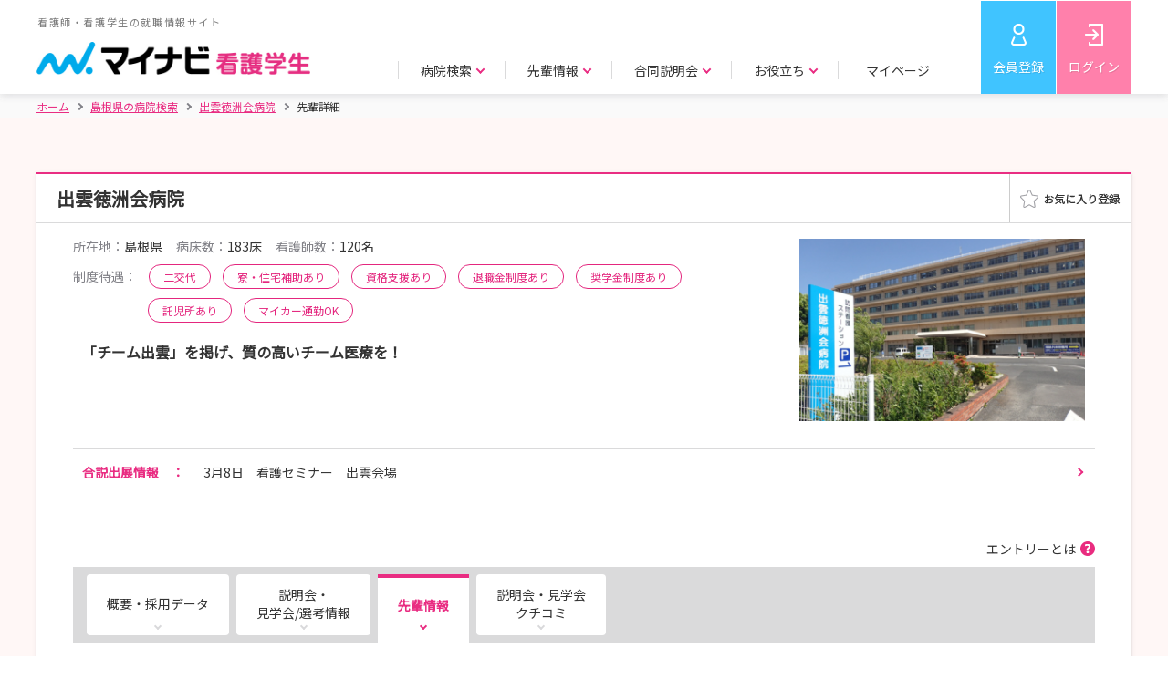

--- FILE ---
content_type: text/html;charset=UTF-8
request_url: https://nurse.mynavi.jp/student/hospitals/outline/90112/senior_detail/11
body_size: 8200
content:
<!DOCTYPE html>
<html lang="ja">
<head>

<title>【出雲徳洲会病院】 就職活動・新卒 | 先輩詳細 | マイナビ看護学生</title>
<meta charset="utf-8">

<meta name="viewport" content="width=device-width">


<script src="/student/js/app.js"></script>
<script>
  var $ = window.jq;
</script>

    <script type="text/javascript">
 // データレイヤー
    function sendDL() {
        // グローバル変数の配列「dataLayer」がなければ作成する
        window.dataLayer = window.dataLayer || [];

        // dataLayerのパラメータを設定
        var dlPrams = {
            "hashedSystemId": "",
            "prefecture": "",
            "prefectureVacation": "",
            "schoolKindId": "",
            "graduateDate": "",
            "qualification": "",
            "hopedKeyword": "",
            "memEntry" : "",
            "memSemEntry" : "",
            "memEveEntry" : "",
            "memResumeEntry" : "",
            "memWorkAddr" : "",
            "memSelEntry" : ""


            
        };

        // グローバル変数の配列「dataLayer」に対し、連想配列をプッシュ
        dataLayer.push(dlPrams);

        // イベントトラッキング用データレイヤー
        

        // GA4 eコマース用データレイヤ
        

        // GA4 スクリーン横断計測
        dataLayer.push({
            'event': 'screen_tracking',
            'screenName': 'nurse.mynavi.jp/student/hospitals/outline/90112/senior_detail/11'
        });
    }
    sendDL();

      </script>


<script>
var pageType = 'Productpage';
var id = '90112';
</script>
<script src="/student/js/function/common/criteo.js"></script>

<!-- Google Tag Manager -->
<script>(function(w,d,s,l,i){w[l]=w[l]||[];w[l].push({'gtm.start':
new Date().getTime(),event:'gtm.js'});var f=d.getElementsByTagName(s)[0],
j=d.createElement(s),dl=l!='dataLayer'?'&l='+l:'';j.async=true;j.src=
'https://www.googletagmanager.com/gtm.js?id='+i+dl;f.parentNode.insertBefore(j,f);
})(window,document,'script','dataLayer','GTM-WHBNNJ');</script>
<!-- End Google Tag Manager -->


<link rel="stylesheet" href="/student/js/swiper/swiper.min.css">
<link rel="stylesheet" href="/student/css/style.css" >
<link rel="stylesheet"  href="/student/css/preview.css">

<script src="/student/js/polyfill.js"></script>

<script src="/student/js/swiper/swiper.min.js"></script>

<script src="/student/js/ui-cmn.js"></script>
<script src="/student/js/object-fit/ofi.min.js"></script>
<script src="/student/js/object-fit.js"></script>

<script src="/student/js/function/common/utility.js"></script>
<script src="/student/js/preview.js"></script>

<script src="/student/js/ui-ex.js"></script>
<script src="/student/js/pages.js"></script>
<script src="/student/js/function/hosp/like.js"></script>

<meta name="description" content="【マイナビ看護学生】 出雲徳洲会病院の就職活動・新卒の先輩詳細｜看護師・看護学生のための新卒向け就職情報サイト。豊富な病院情報で、看護師・看護学生の就職活動をサポートします。">
<link rel="canonical" href="https://nurse.mynavi.jp/student/hospitals/outline/90112/senior_detail/11">


</head>

<body class="p--preview">
   
  <script type="application/ld+json">
  {
    "@context": "http://schema.org",
    "@type":"BreadcrumbList",
    "itemListElement": [{
      "@type":"ListItem",
      "position":1,
      "item":{
        "@id":"https:\/\/nurse.mynavi.jp\/student\/",
        "name":"\u30db\u30fc\u30e0"
      }
    },{
      "@type":"ListItem",
      "position":2,
      "item":{
        "@id":"https:\/\/nurse.mynavi.jp\/student\/hospitals\/search_list?dv=32",
        "name":"\u5CF6\u6839\u770C\u306E\u75C5\u9662\u691C\u7D22"
      }
    },{
      "@type":"ListItem",
      "position":3,
      "item":{
        "@id":"https:\/\/nurse.mynavi.jp\/student\/hospitals\/outline\/90112",
        "name": "\u51FA\u96F2\u5FB3\u6D32\u4F1A\u75C5\u9662"
      }
    },{
      "@type":"ListItem",
      "position":4,
      "item":{
        "@id":"https:\/\/nurse.mynavi.jp\/student\/hospitals\/outline\/90112\/senior_detail\/11\/",
        "name": "\u5148\u8F29\u8A73\u7D30"
      }
    }]
  }
  </script>

   
  
  <!-- Google Tag Manager (noscript) -->
  <noscript><iframe src="https://www.googletagmanager.com/ns.html?id=GTM-WHBNNJ"
  height="0" width="0" style="display:none;visibility:hidden"></iframe></noscript>
  <!-- End Google Tag Manager (noscript) -->
  
  
  <header>
    <div class="c--mainHeader">
    <div class="c--mainHeader__inner">
      <div class="c--header__logo">
      
        <a href="/student/">
          <p>看護師・看護学生の就職情報サイト</p>
          <img src="/student/images/header_logo.png" alt="マイナビ看護学生" class="js--cover c--cover">
        </a>
      
      </div>
      <div class="c--gnavi">
        <div id="js--menu__main" class="c--menu__main">
        
          

          <div class="c--sp__only c--gnavi__btn--sp">
            <a href="/student/mypage" class="c--btn c--btn--pk u--w__per--100">マイページトップ</a>
          </div>

          <ul class="c--gnavi__main">
            <li class="c--main__item">
              <p class="c--item__btn c--arrow c--arrow--down js--gnavi__childTgl">病院検索</p>
              <div class="c--gnavi__child js--gnavi__child">
                <div class="c--child__inner">
                  <div class="c--child__item c--child__item--img">
                    <a href="/student/hospitals/search">
                      <p class="c--item__img"><img src="/student/images/gnavi_search_area.jpg" class="js--cover c--cover" alt=""></p>
                      <p class="c--arrow--circle"><i>エリアで探す</i></p>
                    </a>
                  </div>
                  <div class="c--child__item c--child__item--img">
                    <a href="/student/hospitals/search?mode=1">
                      <p class="c--item__img"><img src="/student/images/gnavi_search_detail.jpg" class="js--cover c--cover" alt=""></p>
                      <p class="c--arrow--circle"><i>詳細条件で探す</i></p>
                    </a>
                  </div>
                  <div class="c--child__item c--child__item--img">
                    <a href="/student/seminars/search">
                      <p class="c--item__img"><img src="/student/images/gnavi_search_intern.jpg" class="js--cover c--cover" alt=""></p>
                      <p class="c--arrow--circle"><i>説明会・見学会／選考 情報で探す</i></p>
                    </a>
                  </div>
                  <div class="c--child__item c--child__item--link">
                    <p>特集ページ</p>
                    <ul>
                      <li><a href="/student/hospitals/search_list?ac=1" class="c--arrow--circle"><i>教育・研修が充実した病院の特集を探す</i></a></li>
                      <li><a href="/student/hospitals/search_list?ac=2" class="c--arrow--circle"><i>働きやすい環境づくりを目指す病院<i class="c--pc__only">の特集</i>を探す</i></a></li>
                      <li><a href="/student/hospitals/search_list?ac=4" class="c--arrow--circle"><i>病院の魅力が伝わる取材情報を探す</i></a></li>
                      <li><a href="/student/hospitals/search_list?ac=3" class="c--arrow--circle"><i>助産師として活躍できる病院特集を探す</i></a></li>
                    </ul>
                  </div>
                </div>
              </div>
            </li>
            <li class="c--main__item">
              <p class="c--item__btn c--arrow c--arrow--down js--gnavi__childTgl">先輩情報</p>
              <div class="c--gnavi__child js--gnavi__child">
                <div class="c--child__inner">
                  <div class="c--child__item c--child__item--img">
                    <a href="/student/hospitals/senior_search?mode=1">
                      <p class="c--item__img"><img src="/student/images/gnavi_senior_hospital.jpg" class="js--cover c--cover" alt=""></p>
                      <p class="c--arrow--circle"><i>病院所在地で探す</i></p>
                    </a>
                  </div>
                  <div class="c--child__item c--child__item--img">
                    <a href="/student/hospitals/senior_search?mode=2">
                      <p class="c--item__img"><img src="/student/images/gnavi_senior_school.jpg" class="js--cover c--cover" alt=""></p>
                      <p class="c--arrow--circle"><i>出身校所在地で探す</i></p>
                    </a>
                  </div>
                  <div class="c--child__item c--child__item--img">
                    <a href="/student/hospitals/senior_search?mode=3">
                      <p class="c--item__img"><img src="/student/images/gnavi_senior_other.jpg" class="js--cover c--cover" alt=""></p>
                      <p class="c--arrow--circle"><i>その他条件で探す</i></p>
                    </a>
                  </div>
                </div>
              </div>
            </li>
            <li class="c--main__item">
              <p class="c--item__btn c--arrow c--arrow--down js--gnavi__childTgl">合同説明会</p>
              <div class="c--gnavi__child js--gnavi__child">
                <div class="c--child__inner">
                  <div class="c--child__item c--child__item--img">
                    <a href="/event/">
                       <p class="c--item__img"><img src="/student/images/gnavi_godo.jpg" class="js--cover c--cover" alt=""></p>
                      <p class="c--arrow--circle"><i>合同説明会</i></p>
                    </a>
                  </div>
                  <div class="c--child__item c--child__item--img">
                    <a href="/event/webseminar/">
                      <p class="c--item__img"><img src="/student/images/gnavi_senior_web.jpg" class="js--cover c--cover" alt=""></p>
                      <p class="c--arrow--circle"><i>WEBセミナー</i></p>
                    </a>
                  </div>
                </div>
              </div>
            </li>
            <li class="c--main__item">
              <p class="c--item__btn c--arrow c--arrow--down js--gnavi__childTgl">お役立ち</p>
              <div class="c--gnavi__child js--gnavi__child">
                <div class="c--child__inner">
                  <div class="c--child__item c--child__item--img">
                    <a href="/conts/">
                      <p class="c--item__img"><img src="/student/images/gnavi_useful_guide.jpg" class="js--cover c--cover" alt=""></p>
                      <p class="c--arrow--circle"><i>お役立ちトップ</i></p>
                    </a>
                  </div>
                  <div class="c--child__item c--child__item--img">
                    <a href="/conts/#kokushi">
                      <p class="c--item__img"><img src="/student/images/gnavi_useful_consultation.jpg" class="js--cover c--cover" alt=""></p>
                      <p class="c--arrow--circle"><i>国家試験対策</i></p>
                    </a>
                  </div>
                  <div class="c--child__item c--child__item--link">
                    <ul>
                      <li><a href="/conts/manual/index.html" class="c--arrow--circle"><i>就活準備マニュアル</i></a></li>
                      <li><a href="/conts/#recruit" class="c--arrow--circle"><i>就職準備</i></a></li>
                    </ul>
                  </div>
                  <div class="c--child__item c--child__item--link">
                    <ul>
                      <li><a href="/conts/#training" class="c--arrow--circle"><i>実習準備</i></a></li>
                      <li><a href="/conts/#recommended" class="c--arrow--circle"><i>マイナビからのおすすめ</i></a></li>
                    </ul>
                  </div>
                </div>
              </div>
            </li>
            <li class="c--main__item c--pc__only">
              <p class="c--item__btn c--item__btn--noChild"><a href="/student/logins/index">マイページ</a></p>
              
            </li>
            <li class="c--main__item c--main__item--btm c--sp__only">
                
                
                
                
                <a href="https://aura-mico.jp/qr-codes/3319c56c9a2ef3db895e62e4ee7fd225/previewpage" class="c--arrow--circle">LINE公式アカウントを友だち追加</a>
                <a href="/pg/inquiry/" class="c--arrow--circle">お問い合わせ</a>
                
            </li>
          </ul>
          
        </div>
        
        <ul class="c--gnavi__sub">
          <li class="c--sub__item c--sub__item--regist"><a href="/student/users/index" >会員登録</a></li>
          <li class="c--sub__item c--sub__item--login"><a href="/student/logins/index" >ログイン</a></li>
          <li class="c--sub__item c--sub__item--spBtn"><a id="js--menu" class="c--menu__trigger" href=""><span></span><span></span><span></span><span class="c--menu__trigger--close">メニュー</span><span class="c--menu__trigger--open">閉じる</span></a></li>
        </ul>
      </div>
    </div>
  </div>

  
  
  </header>
  

  <!-- パンくず -->
   
  <div class="c--breadcrumbs">
    <div class="c--breadcrumbs__inner">
      <ul>
        <li><a href="/student/"  class="c--home"><i>ホーム</i></a></li>
        <li><a href="/student/hospitals/search_list?dv=32"><i> 島根県の病院検索</i></a></li>
        <li><a href="/student/hospitals/outline/90112"><i> 出雲徳洲会病院</i></a></li>
        <li class="c--current"><span>先輩詳細</span></li>
      </ul>
    </div>
  </div>


  <main class="p--trainingInfo__wrap">
  <section class="c--contents" >
    <div class="c--contents__inner">

      <div class="c--boxWht c--boxShadow">

        <div class="p--result__intern p--trainingInfo__area">
          <!-- メイン -->
          <div class="p--intern__list">
            <div class="p--list__item">
              <div class="p--item__heading p--item__heading--fav">
                <div class="p--heading__ttl">
                  <div class="p--fav__ttl c--taggedBlock">
                    <h1 class="c--boxHeading">出雲徳洲会病院</h1>
                    
                    
                  </div>
                  
                </div>
              <div class="p--fav__btn js--favAnime--noCancel">
       <a target="_blank" data-id="1267" href="/student/mypage/favorite/regist/1267">


            <div class="p--favAnime c--pc__only" data-id="1267"  data-mode="0" data-connect="0">
              <div  class="p--favAnime__img p--favAnime__img--on" ><img src="/student/images/fav_on.png" alt=""></div>
              <div class="p--favAnime__img p--favAnime__img--off" data-id="1267"><img src="/student/images/fav_off.png" alt=""></div>

            </div>
            <div data-id="1267" class="c--sp__only p--favAnime p--favAnime--img off"><span></span></div>
            

        </a>
        </div>

              </div>

              <div class="p--item__body p--item__body--noFlex">

                <div class="p--trainingInfo">
                  <div class="p--trainingInfo__top">
                    <p class="p--body__img p--body__img--330__200"><img class="js--contain c--contain" src="/student/hospital/images/90112/2027/1/outline_img_url_1_5095884267420502255.png" alt=""></p>

                    <div class="p--top__body">
                      <ul class="p--body__detail">
                        <li><span>所在地：</span>島根県</li>
                        <li><span>病床数：</span>183床</li>
                        <li><span>看護師数：</span>120名</li>
                      </ul>

                      <div class="p--body__tag p--body__tag--add__ttl">
                        <span>制度待遇：</span>
                        <span class="c--ovalTag c--ovalTag--w__auto c--ovalTag--pk">二交代</span>
                        
                        
                        <span class="c--ovalTag c--ovalTag--w__auto c--ovalTag--pk">寮・住宅補助あり</span>
                        <span class="c--ovalTag c--ovalTag--w__auto c--ovalTag--pk">資格支援あり</span>
                        <span class="c--ovalTag c--ovalTag--w__auto c--ovalTag--pk">退職金制度あり</span>
                        <span class="c--ovalTag c--ovalTag--w__auto c--ovalTag--pk">奨学金制度あり</span>
                        <span class="c--ovalTag c--ovalTag--w__auto c--ovalTag--pk">託児所あり</span>
                        <span class="c--ovalTag c--ovalTag--w__auto c--ovalTag--pk">マイカー通勤OK</span>
                      </div>

                      <p class="p--body__catchcopy">「チーム出雲」を掲げ、質の高いチーム医療を！</p>

                    </div>
                  </div>

                  <div class="p--trainingInfo__mdl">
                    

                    
                  </div>



                  <div class="p--trainingInfo__btm">
                    

                    <div class="p--btm__info">
                      <h3 class="p--info__ttl">合説出展情報<i class="c--pc__only">　：</i></h3>
                      <ul class="p--info__list p--info__list--exhibit">
                        <li>
                          <a href="https://nurse.mynavi.jp/event/10227/index.html" class="c--arrow c--arrow--right c--arrow--p__right">
                            <p class="p--exhibit__item--place">3月8日　看護セミナー　出雲会場</p>
                            
                          </a>
                        </li>
                        
                      </ul>
                    </div>
                  </div>


                </div>


                <div id="miniTab" class="p--trainingTab">
                  <div class="c--hover_block u--txtal__right">
                    <a href="" data-micromodal-trigger="c--hover__box" class="c--hover_item">エントリーとは</a>
                    <div class="c--hover_box">
                      エントリーとは、その病院に対して今後の説明会情報や選考の情報が欲しいという旨の意志表示です。 情報を受け取れるように少しでも興味がある病院へは、エントリーをしておくことをお勧めします。
                      <span>※エントリーは説明会や選考を受けなければならないということではありません。</span>
                    </div>
                  </div>
                  <div class="p--simpleTab p--spMiniTab p--simpleTabHead">
                    <h2 class="p--simpleTab__item p--tabArrow"><a href="/student/hospitals/outline/90112#miniTab">概要・採用データ</a></h2>
                    <h2 class="p--simpleTab__item p--tabArrow"><a href="/student/hospitals/outline/90112/seminars/list/#miniTab">説明会・<br>見学会/選考情報</a></h2>
                    <h2 class="p--simpleTab__item p--tabArrow p--tabSelect"><p>先輩情報</h2>
                    
                    
                    
                    
                    <h2 class="p--simpleTab__item p--tabArrow"><a href="/student/hospitals/outline/90112/reviews/#miniTab">説明会・見学会<br>クチコミ</a></h2>
                  </div>
                  <div class="p--tabBody">
                    <!-- tab01 start -->
                    <div class="p--tabBody__item">

                      <div class="p--tabBody__main">
                        
                        <h2 class="c--third__heading u--txtal__center c--color--p80 u--txtal__center">先輩情報</h2>

                        <!-- c--page__ctrl -->
                          <div class="c--page__ctrl u--mgt--30 u--mgb--20">
                            
                            <a href="/student/hospitals/outline/90112/senior_detail/8#miniTab" class="c--btn c--btn--w c--btn--m c--color--p80 c--btn--noTxtShadow"><i class="c--arrow c--arrow--left c--arrow--p__left">前の先輩</i></a>
                            <a href="/student/hospitals/outline/90112/seniors/#miniTab"  class="c--color--p80">この病院の先輩一覧</a>
                            <a class="c--btn c--btn--w c--btn--m c--btn--disabled c--btn--noTxtShadow"><i class="c--arrow c--arrow--right c--arrow--p__right">次の先輩</i></a>
                            
                          </div><!-- c--page__ctrl -->

                          <div class="p--seniorInfo p--seniorInfo--bgPk">
                            <p class="p--seniorInfo__img">
                              <img class="js--contain c--contain" src="/student/hospital/images/90112/2027/5/profile_image_url_16377331102621119034.png" data-src="/student/hospital/images/90112/2027/5/profile_image_url_16377331102621119034.png" alt="">
                            </p>
                            <div class="p--seniorInfo__txt">
                              <p class="p--seniorInfo__ttl">地域のために</p>
                              <p class="p--seniorInfo__name"><i class="u--fw__bold">看護師</i>　K.Hさん</p>
                              <ul>
                                <li><span>職歴(キャリア)：</span>2020年〜</li>
                                <li><span>出身校の所在地エリア：</span>島根県</li>
                                
                                <li><span>所属診療科目：</span>内科／外科／呼吸器科</li>
                              </ul>
                            </div>
                          </div>

                        <ul class="p--seniorFaq__link">
                          <li><a href="#id_1" class="c--arrow c--arrow--down c--arrow--p__left">当院の志望動機、入職を決めた理由は？</a></li>
                          <li><a href="#id_2" class="c--arrow c--arrow--down c--arrow--p__left">働いている部署の特徴は？</a></li>
                          <li><a href="#id_3" class="c--arrow c--arrow--down c--arrow--p__left">仕事をするにあたって心がけていることは？</a></li>
                          <li><a href="#id_4" class="c--arrow c--arrow--down c--arrow--p__left">今までの仕事の中で、特に印象に残っているエピソードは？</a></li>
                          <li><a href="#id_5" class="c--arrow c--arrow--down c--arrow--p__left">あなたの目標は？</a></li>
                          <li><a href="#id_6" class="c--arrow c--arrow--down c--arrow--p__left">将来の目標は？</a></li>
                          <li><a href="#id_7" class="c--arrow c--arrow--down c--arrow--p__left">当院の魅力を一言で！</a></li>
                          
                          
                        </ul>
                        <dl class="p--seniorFaq__body">
                          
                          <dt id="id_1">当院の志望動機、入職を決めた理由は？</dt>
                          <dd>
                            <p class="p--seniorFaq__txt">訪問看護に魅力を感じました。<br/>医療と介護が一体となった地域密着型の福祉に興味を持ちました。</p>
                            
                          </dd>
                          
                          <dt id="id_2">働いている部署の特徴は？</dt>
                          <dd>
                            <p class="p--seniorFaq__txt">療養型病棟です。長期に渡って療養されている方を看護しています。</p>
                            
                          </dd>
                          
                          <dt id="id_3">仕事をするにあたって心がけていることは？</dt>
                          <dd>
                            <p class="p--seniorFaq__txt">患者さんは人生の大先輩なので、敬う気持ちを忘れずに思いやりをもって看護することです。</p>
                            
                          </dd>
                          
                          <dt id="id_4">今までの仕事の中で、特に印象に残っているエピソードは？</dt>
                          <dd>
                            <p class="p--seniorFaq__txt">入院された時にたくさんあった褥瘡が、退院時にはとても少なくなったことが印象的でした。<br/>毎日の処置や看護師の関わり、患者さんの全身状態で、こんなにも変化が現れるのかととても感動しました。</p>
                            
                          </dd>
                          
                          <dt id="id_5">あなたの目標は？</dt>
                          <dd>
                            <p class="p--seniorFaq__txt">患者さんが元気で退院できるように援助していきたいです。そのために、一つ一つのことに責任を持って丁寧に看護をしていきたいです。</p>
                            
                          </dd>
                          
                          <dt id="id_6">将来の目標は？</dt>
                          <dd>
                            <p class="p--seniorFaq__txt">訪問看護師になることです。<br/>病棟だけでなく、地域でも活躍できる看護師を目指します。</p>
                            
                          </dd>
                          
                          <dt id="id_7">当院の魅力を一言で！</dt>
                          <dd>
                            <p class="p--seniorFaq__txt">雰囲気が良く、わからないところは勉強しながら先輩に教えて貰いながら仕事できるので、とても働きやすいです。</p>
                            
                          </dd>
                          
                        </dl>

                        <!-- c--page__ctrl -->
                          <div class="c--page__ctrl u--mgt--30 u--mgb--20">
                            
                            <a href="/student/hospitals/outline/90112/senior_detail/8#miniTab" class="c--btn c--btn--w c--btn--m c--color--p80 c--btn--noTxtShadow"><i class="c--arrow c--arrow--left c--arrow--p__left">前の先輩</i></a>
                            <a href="/student/hospitals/outline/90112/seniors/#miniTab"  class="c--color--p80">この病院の先輩一覧</a>
                            <a class="c--btn c--btn--w c--btn--m c--btn--disabled c--btn--noTxtShadow"><i class="c--arrow c--arrow--right c--arrow--p__right">次の先輩</i></a>
                            
                          </div><!-- c--page__ctrl -->
                        
                        <div class="p--main__basicInfo">
                          <h3 id="info" class="p--intern__ttl p--intern__ttl--hospital">問い合わせ先</h3>
                          <table class="c--primaryTable c--primaryTable--clr__lpk">
                            <tbody><tr>
                              <th>問い合わせ先・雇用法人名</th>
                              <td>医療法人徳洲会　出雲徳洲会病院 看護部<br/>看護部長 布野<br/>TEL: 0853-73-7000</td>
                            </tr>
                            <tr>
                              <th class="u--vtc__al--top">住所</th>
                              <td>
                                <p>699-0631<br>島根県出雲市斐川町直江3964-1</p>
                                <p><a href="https://www.google.com/maps/search/?api=1&amp;query=%E5%B3%B6%E6%A0%B9%E7%9C%8C%E5%87%BA%E9%9B%B2%E5%B8%82%E6%96%90%E5%B7%9D%E7%94%BA%E7%9B%B4%E6%B1%9F3964-1" target="_blank" class="c--color--p80">地図を確認する</a></p>
                              </td>
                            </tr>
                            <tr>
                              <th>アクセス</th>
                              <td>出雲縁結び空港から車で約10分<br/>出雲市駅から車で約15分</td>
                            </tr>
                            <tr>
                              <th class="u--vtc__al--top">URL</th>
                              <td>
                                <ul>
                                  <li><a href="http://www.izumo-tokushukai.jp/" class="c--color--p80" target="_blank">病院HPはこちら！</a></li>
                                  <li><a href="http://www.tokushukai.or.jp/kangobu/" class="c--color--p80" target="_blank">徳洲会グループ看護部HPはこちら！</a></li>
                                  
                                </ul>
                              </td>
                            </tr>
                          </tbody>
                         </table>
                          <div class="p--basicInfo__list">
                            <p class="p--list__ttl">説明会・見学会／選考の一覧</p>
                            <ul>
                              <li>
                                <a href="/student/seminars/detail/61b33539fdaece728ed92be7c7ac675f" class="c--arrow c--arrow--right c--arrow--p__right">
                                  <span class="c--ovalTag  c--ovalTag--og">説明会・見学会</span>【気軽に参加ください！】出雲徳洲会病院見学会(Web・対面)　2027卒学生対象
                                </a>
                              </li>
                              
                              
                            </ul>
                          </div>
                          

                        </div>

                      </div>

                      <nav class="p--simpleTab p--spMiniTab p--simpleTabBottom">
                        <div class="p--simpleTab__item p--tabArrow"><a href="/student/hospitals/outline/90112#miniTab">概要・採用データ</a></div>
                        <div class="p--simpleTab__item p--tabArrow"><a href="/student/hospitals/outline/90112/seminars/list/#miniTab">説明会・<br>見学会/選考情報</a></div>
                        <div class="p--simpleTab__item p--tabArrow p--tabSelect"><p>先輩情報</div>
                        
                        
                        
                        
                        <div class="p--simpleTab__item p--tabArrow"><a href="/student/hospitals/outline/90112/reviews/#miniTab">説明会・見学会<br>クチコミ</a></div>
                      </nav>
                    </div><!-- tab01 end -->
                  </div>
                </div>
              </div>
            </div>
          </div>
        </div>
      </div><!-- c--boxWht c--boxShadow -->
    </div><!-- c--contents__inner -->
  </section>
 
 
 <p class="u--txtal__center p--top__btn">
  <a href="/student/hospitals/outline/90112" class="c--btn c--btn--w c--color--p80 c--btn--noTxtShadow u--w__px--rwd335">病院TOPへ戻る</a>
 </p>

</main>
  

  <div id="js__fixed__bnr" class="p--fixed__bnr js--favAnime--noCancel"  data-device-type="all">
    <div class="c--hover_block">
      <a href="/student/entries/entry/e74c59831b12d41a5cb1cdd3d51746e5" class="c--hover_item c--btn c--btn--lb c--btn--l u--flexBlock u--flexBlock__itemsCenter u--flexBlock__justCenter">エン<br class="c--sp__only">トリー</a>
      <div class="c--hover_box c--pc__only">
        エントリーとは、その病院に対して今後の説明会情報や選考の情報が欲しいという旨の意志表示です。 情報を受け取れるように少しでも興味がある病院へは、エントリーをしておくことをお勧めします。
        <span>※エントリーは説明会や選考を受けなければならないということではありません。</span>
      </div>
    </div>
    <a href="/student/seminars/list/90112" class="c--btn c--btn--pk c--btn--l">説明会・<br class="c--sp__only">見学会申込</a>
    <a href="/student/seminars/list/90112/2"  class="c--btn c--btn--w c--btn--l c--btn--disabled">選考に<br class="c--sp__only">応募</a>
    
    <a target="_blank" href="/student/mypage/favorite/regist/1267"><div data-id="3007" class="p--favAnime p--favAnime--img c--btn c--btn--w"><span></span></div></a>

  </div>
  

<footer class="c--footer c--footer--nolink">
  <div class="c--footerInfo">
    <p class="c--footerLogo"><img src="/student/images/header_logo.png" alt="マイナビ看護学生"></p>
    <ul class="c--footerSns">
      <li class="c--footerSns__item"><a href="https://twitter.com/nurse_mynavi" target="_blank"><img src="/student/images/icon_twitter.png" alt="Twitter"></a></li>
      <li class="c--footerSns__item"><a target="_blank" href="https://liff.line.me/2003483467-MWKNQqxx?st=yAHdZEeKROCu75Drc5fa9g&lfm=vMWvNOvbSM2RYoJFwj30hw&type=channel"><img src="/student/images/icon_line.png" alt="LINE"></a></li>
      <li class="c--footerSns__item"><a href="https://www.youtube.com/channel/UCebAON3iLPbxtnelAjkYLbw" target="_blank"><img src="/student/images/icon_youtube.png" alt="youtube"></a></li>
    </ul>
    <p class="c--footer__txt">マイナビ看護学生は看護師・看護学生のための新卒向け就職情報サイトです。<br>病院の採用情報や説明会/見学会情報はもちろん、国家試験対策や病院実習などの看護師になるための役立つ情報も提供。<br>豊富な病院情報で、看護師・看護学生の就職活動をサポートします。</p>
    <ul class="c--footerInfo__link">
      <li><a href="https://survey.mynavi.jp/cre/?enq=UN1Zlv8%2bcNU%3d" target="_blank">採用ご担当者様へ</a></li>
      <li><a href="/pg/inquiry/">学生用お問い合わせ</a></li>
      <li><a href="/conts/supporter/">看護学生サポーター募集中</a></li>
      <li><a href="/conts/faq/">よくあるご質問</a></li>
      <li><a href="/conts/policy/users.html">利用規約</a></li>
      <li><a href="https://www.mynavi.jp/privacy/" target="_blank">個人情報保護方針</a></li>
    </ul>
  </div>
  <div class="c--pageTop">
    <div class="c--pageTop__box js--fwidth">
      <p id="js--pageTop" class="c--box__linkArea" data-footer-type="nolink">
        <a href="" class="c--linkArea__btn"></a>
      </p>
      <p class="c--privacy__logo"><a href="https://privacymark.jp/" target="_blank" rel="nofollow"><img src="https://conts1.mynv.jp/privacy.png" onerror="this.onerror = null;this.src='https://conts2.mynv.jp/privacy.png&#39;;" alt="privacy"></a></p>
    </div>
  </div>
  <div class="c--subFooter">
    <div class="c--subFooter__inner">
      <p class="c--copyrightText">Copyright © Mynavi Corporation</p>
      <ul class="c--subFooter__list">
        <li><a href="https://www.mynavi.jp/company/" target="_blank">会社概要</a></li>
        <li><a href="https://www.mynavi.jp/service/" target="_blank">サービス一覧</a></li>
        <li><a href="https://www.mynavi.jp/access/" target="_blank">事業所案内</a></li>
        <li><a href="https://www.mynavi.jp/company/social.html" target="_blank">社会的な取り組み</a></li>
        <li><a href="https://www.mynavi.jp/recruit/" target="_blank">採用情報</a></li>
        <li><a href="https://www.mynavi.jp/group/" target="_blank">グループ会社</a></li>
      </ul>
    </div>
  </div>
</footer>


  
  
  

  <!-- エントリーヘルプ モーダル S -->
  <div class="c--modal c--micromodal-slide c--modal--terms" id="c--hover__box" aria-hidden="true">
    <div class="c--modal__overlay" data-micromodal-close>
      <div class="c--modal__container" role="dialog" aria-modal="true">
        <div class="c--modal__content">
          <div class="c--modal__mainArea">
            <div class="c--hover_box">
                <p>エントリーとは、その病院に対して今後の説明会情報や選考の情報が欲しいという旨の意志表示です。 情報を受け取れるように少しでも興味がある病院へは、エントリーをしておくことをお勧めします。</p>
              <span>※エントリーは説明会や選考を受けなければならないということではありません。</span>
            </div>
          </div>
        </div>
        <button class="c--modal--close c--modal__close" aria-label="Close modal" data-micromodal-close aria-hidden="true"></button>
      </div>
    </div>
  </div>
  <!-- エントリーヘルプ モーダル E -->
</body>
</html>